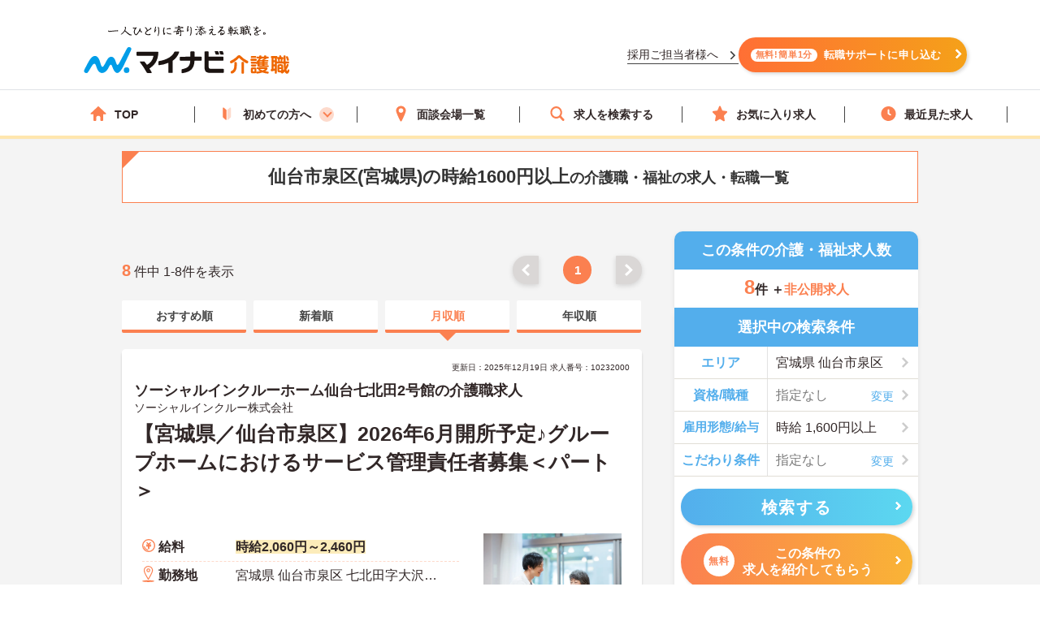

--- FILE ---
content_type: image/svg+xml
request_url: https://kaigoshoku.mynavi.jp/assets/images/header/icon_access.svg
body_size: 842
content:
<svg width="15" height="20" viewBox="0 0 15 20" fill="none" xmlns="http://www.w3.org/2000/svg">
<circle cx="7.5" cy="6.5" r="3.5" fill="white"/>
<path d="M7.49976 0.5C4.18653 0.5 1.49976 3.07559 1.49976 6.25171C1.49976 8.66049 4.94523 15.7 6.61577 18.9695C6.97771 19.6768 8.0218 19.6768 8.38375 18.9695C10.0543 15.7 13.4998 8.65382 13.4998 6.25171C13.4998 3.07559 10.813 0.5 7.49976 0.5ZM7.49976 8.92739C5.91275 8.92739 4.62505 7.69298 4.62505 6.17164C4.62505 4.65031 5.91275 3.41589 7.49976 3.41589C9.08676 3.41589 10.3745 4.65031 10.3745 6.17164C10.3745 7.69298 9.08676 8.92739 7.49976 8.92739Z" fill="#FB8050"/>
</svg>
